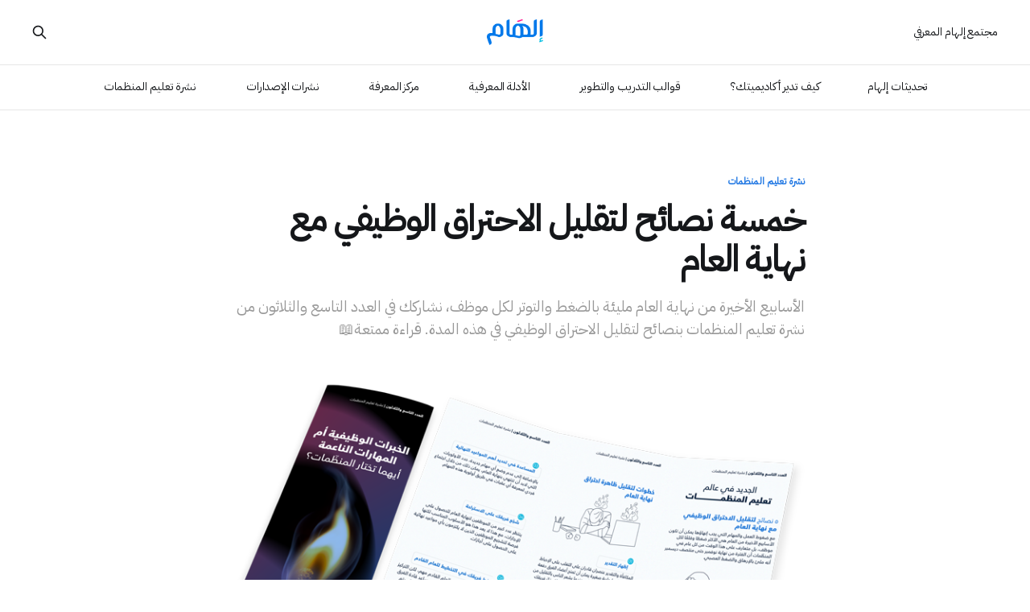

--- FILE ---
content_type: text/html; charset=utf-8
request_url: https://blog.elham.sa/issue-39/
body_size: 8782
content:
<!DOCTYPE html>
<html lang="ar">

<head>
    <meta charset="utf-8">
    <meta name="viewport" content="width=device-width, initial-scale=1">
    <title>خمسة نصائح لتقليل الاحتراق الوظيفي مع نهاية العام</title>
    <link rel="stylesheet" href="https://blog.elham.sa/assets/built/screen.css?v=48953571bb">

    <meta name="description" content="الأسابيع الأخيرة من نهاية العام مليئة بالضغط والتوتر لكل موظف، نشاركك في العدد التاسع والثلاثون من نشرة تعليم المنظمات بنصائح لتقليل الاحتراق الوظيفي في هذه المدة. قراءة ممتعة📖">
    <link rel="icon" href="https://blog.elham.sa/content/images/size/w256h256/2022/07/android-chrome-192x192.png" type="image/png">
    <link rel="canonical" href="https://blog.elham.sa/issue-39/">
    <meta name="referrer" content="no-referrer-when-downgrade">
    
    <meta property="og:site_name" content="إلهام">
    <meta property="og:type" content="article">
    <meta property="og:title" content="خمسة نصائح لتقليل الاحتراق الوظيفي مع نهاية العام">
    <meta property="og:description" content="الأسابيع الأخيرة من نهاية العام مليئة بالضغط والتوتر لكل موظف، نشاركك في العدد التاسع والثلاثون من نشرة تعليم المنظمات بنصائح لتقليل الاحتراق الوظيفي في هذه المدة. قراءة ممتعة📖">
    <meta property="og:url" content="https://blog.elham.sa/issue-39/">
    <meta property="og:image" content="https://blog.elham.sa/content/images/2022/12/-----------39.png">
    <meta property="article:published_time" content="2022-12-12T13:54:56.000Z">
    <meta property="article:modified_time" content="2024-02-20T14:50:51.000Z">
    <meta property="article:tag" content="نشرة تعليم المنظمات">
    
    <meta name="twitter:card" content="summary_large_image">
    <meta name="twitter:title" content="خمسة نصائح لتقليل الاحتراق الوظيفي مع نهاية العام">
    <meta name="twitter:description" content="الأسابيع الأخيرة من نهاية العام مليئة بالضغط والتوتر لكل موظف، نشاركك في العدد التاسع والثلاثون من نشرة تعليم المنظمات بنصائح لتقليل الاحتراق الوظيفي في هذه المدة. قراءة ممتعة📖">
    <meta name="twitter:url" content="https://blog.elham.sa/issue-39/">
    <meta name="twitter:image" content="https://blog.elham.sa/content/images/2022/12/-----------39.png">
    <meta name="twitter:label1" content="Written by">
    <meta name="twitter:data1" content="منصة إلهام">
    <meta name="twitter:label2" content="Filed under">
    <meta name="twitter:data2" content="نشرة تعليم المنظمات">
    <meta name="twitter:site" content="@ElhamLXP">
    <meta property="og:image:width" content="750">
    <meta property="og:image:height" content="500">
    
    <script type="application/ld+json">
{
    "@context": "https://schema.org",
    "@type": "Article",
    "publisher": {
        "@type": "Organization",
        "name": "إلهام",
        "url": "https://blog.elham.sa/",
        "logo": {
            "@type": "ImageObject",
            "url": "https://blog.elham.sa/content/images/2023/02/elham-logo-2023--1-.png"
        }
    },
    "author": {
        "@type": "Person",
        "name": "منصة إلهام",
        "url": "https://blog.elham.sa/author/mns-lhm/",
        "sameAs": []
    },
    "headline": "خمسة نصائح لتقليل الاحتراق الوظيفي مع نهاية العام",
    "url": "https://blog.elham.sa/issue-39/",
    "datePublished": "2022-12-12T13:54:56.000Z",
    "dateModified": "2024-02-20T14:50:51.000Z",
    "image": {
        "@type": "ImageObject",
        "url": "https://blog.elham.sa/content/images/2022/12/-----------39.png",
        "width": 750,
        "height": 500
    },
    "keywords": "نشرة تعليم المنظمات",
    "description": "الأسابيع الأخيرة من نهاية العام مليئة بالضغط والتوتر لكل موظف، نشاركك في العدد التاسع والثلاثون من نشرة تعليم المنظمات بنصائح لتقليل الاحتراق الوظيفي في هذه المدة. قراءة ممتعة📖\n\n",
    "mainEntityOfPage": "https://blog.elham.sa/issue-39/"
}
    </script>

    <meta name="generator" content="Ghost 6.13">
    <link rel="alternate" type="application/rss+xml" title="إلهام" href="https://blog.elham.sa/rss/">
    <script defer src="https://cdn.jsdelivr.net/ghost/portal@~2.56/umd/portal.min.js" data-i18n="true" data-ghost="https://blog.elham.sa/" data-key="c58009ab69622f250bd1d85e45" data-api="https://elham.ghost.io/ghost/api/content/" data-locale="ar" crossorigin="anonymous"></script><style id="gh-members-styles">.gh-post-upgrade-cta-content,
.gh-post-upgrade-cta {
    display: flex;
    flex-direction: column;
    align-items: center;
    font-family: -apple-system, BlinkMacSystemFont, 'Segoe UI', Roboto, Oxygen, Ubuntu, Cantarell, 'Open Sans', 'Helvetica Neue', sans-serif;
    text-align: center;
    width: 100%;
    color: #ffffff;
    font-size: 16px;
}

.gh-post-upgrade-cta-content {
    border-radius: 8px;
    padding: 40px 4vw;
}

.gh-post-upgrade-cta h2 {
    color: #ffffff;
    font-size: 28px;
    letter-spacing: -0.2px;
    margin: 0;
    padding: 0;
}

.gh-post-upgrade-cta p {
    margin: 20px 0 0;
    padding: 0;
}

.gh-post-upgrade-cta small {
    font-size: 16px;
    letter-spacing: -0.2px;
}

.gh-post-upgrade-cta a {
    color: #ffffff;
    cursor: pointer;
    font-weight: 500;
    box-shadow: none;
    text-decoration: underline;
}

.gh-post-upgrade-cta a:hover {
    color: #ffffff;
    opacity: 0.8;
    box-shadow: none;
    text-decoration: underline;
}

.gh-post-upgrade-cta a.gh-btn {
    display: block;
    background: #ffffff;
    text-decoration: none;
    margin: 28px 0 0;
    padding: 8px 18px;
    border-radius: 4px;
    font-size: 16px;
    font-weight: 600;
}

.gh-post-upgrade-cta a.gh-btn:hover {
    opacity: 0.92;
}</style><script async src="https://js.stripe.com/v3/"></script>
    <script defer src="https://cdn.jsdelivr.net/ghost/sodo-search@~1.8/umd/sodo-search.min.js" data-key="c58009ab69622f250bd1d85e45" data-styles="https://cdn.jsdelivr.net/ghost/sodo-search@~1.8/umd/main.css" data-sodo-search="https://elham.ghost.io/" data-locale="ar" crossorigin="anonymous"></script>
    
    <link href="https://blog.elham.sa/webmentions/receive/" rel="webmention">
    <script defer src="/public/cards.min.js?v=48953571bb"></script>
    <link rel="stylesheet" type="text/css" href="/public/cards.min.css?v=48953571bb">
    <script defer src="/public/member-attribution.min.js?v=48953571bb"></script>
    <script defer src="/public/ghost-stats.min.js?v=48953571bb" data-stringify-payload="false" data-datasource="analytics_events" data-storage="localStorage" data-host="https://blog.elham.sa/.ghost/analytics/api/v1/page_hit"  tb_site_uuid="d9516e89-afa0-4328-8c09-68bd6c732f88" tb_post_uuid="3f2b18bd-9314-4db5-986e-dd93e53e3ca1" tb_post_type="post" tb_member_uuid="undefined" tb_member_status="undefined"></script><style>:root {--ghost-accent-color: #1e76e3;}</style>
    <!-- Google Tag Manager -->
<script>(function(w,d,s,l,i){w[l]=w[l]||[];w[l].push({'gtm.start':
new Date().getTime(),event:'gtm.js'});var f=d.getElementsByTagName(s)[0],
j=d.createElement(s),dl=l!='dataLayer'?'&l='+l:'';j.async=true;j.src=
'https://www.googletagmanager.com/gtm.js?id='+i+dl;f.parentNode.insertBefore(j,f);
})(window,document,'script','dataLayer','GTM-T5MVPPCV');</script>
<!-- End Google Tag Manager -->


<style>
                                

<link rel="preconnect" href="https://fonts.googleapis.com">
<link rel="preconnect" href="https://fonts.gstatic.com" crossorigin>
<link href="https://fonts.googleapis.com/css2?family=IBM+Plex+Sans+Arabic&display=swap" rel="stylesheet">

<style>
  body {
    font-family: 'IBM Plex Sans Arabic', sans-serif;
      direction: rtl;
      
  }
  .gh-canvas {
    font-family: 'IBM Plex Sans Arabic', sans-serif;
  }
    :root {
    --font-sans: 'IBM Plex Sans Arabic', sans-serif;
    --font-serif: 'IBM Plex Sans Arabic', sans-serif;
}




.gh-article-sidebar  {
    display: none;
}

    .gh-topic-footer a {
        margin-right: 88%;
    }
.gh-topic-grid+.gh-topic-grid {
    margin-top: 25px;
}
    .nav li {
     margin: 30px;   
    }
    .gh-topic-grid .gh-card.large .gh-card-title{
        font-size: 2.2rem;
    }
    
    .gh-topic-grid .gh-topic-name {
    font-size: 3rem;
    }
 .gh-topic-footer   a.gh-topic-link {
    background: #EDEDED 0% 0% no-repeat padding-box;
    border-radius: 16px;
    padding: 5px 30px;
        width: 125px;
    position: absolute;
    top: 0;
        margin-right: calc(100% - 125px);
}
.gh-topic {
    position: relative;
}
</style>


<meta name="google-site-verification" content="f4keMN2BZJWoxJxUgsKOw4A2svZRyR3WC7bWOn5Qv3w" />
</head>

<body class="post-template tag-corporate-learning-newsletter is-head-b--a_n has-serif-body">
    <div class="gh-site">
        <header id="gh-head" class="gh-head gh-outer">
            <div class="gh-head-inner gh-inner">
                    <a class="gh-head-description" href="https://blog.elham.sa">مجتمع إلهام المعرفي</a>

                <div class="gh-head-brand">
                    <a class="gh-head-logo" href="https://blog.elham.sa">
                            <img src="https://blog.elham.sa/content/images/2023/02/elham-logo-2023--1-.png" alt="إلهام">

                    </a>
                    <button class="gh-burger"></button>
                </div>

                <nav class="gh-head-menu">
                    <ul class="nav">
    <li class="nav-thdytht-lhm"><a href="https://blog.elham.sa/tag/updates/">تحديثات إلهام</a></li>
    <li class="nav-kyf-tdyr-kdymytk"><a href="https://blog.elham.sa/tag/academy-management/">كيف تدير أكاديميتك؟</a></li>
    <li class="nav-qwlb-ltdryb-wlttwyr"><a href="https://blog.elham.sa/tag/l-d-templates/">قوالب التدريب والتطوير</a></li>
    <li class="nav-ldl-lmaarfy"><a href="https://blog.elham.sa/tag/educational-guides/">الأدلة المعرفية</a></li>
    <li class="nav-mrkz-lmaarf"><a href="https://blog.elham.sa/knowledge-center/">مركز المعرفة</a></li>
    <li class="nav-nshrt-lsdrt"><a href="https://blog.elham.sa/release-notes-2025/">نشرات الإصدارات</a></li>
    <li class="nav-nshr-taalym-lmnzmt"><a href="https://blog.elham.sa/tag/corporate-learning-newsletter/">نشرة تعليم المنظمات</a></li>
</ul>

                </nav>

                <div class="gh-head-actions">
                    <button class="gh-search gh-icon-btn" data-ghost-search><svg xmlns="http://www.w3.org/2000/svg" fill="none" viewBox="0 0 24 24" stroke="currentColor" stroke-width="2" width="20" height="20"><path stroke-linecap="round" stroke-linejoin="round" d="M21 21l-6-6m2-5a7 7 0 11-14 0 7 7 0 0114 0z"></path></svg></button>
                        <a class="gh-head-btn gh-btn gh-primary-btn" href="#/portal/signup" data-portal="signup">Subscribe</a>
                </div>
            </div>
        </header>


        
<main class="gh-main">
        <article class="gh-article post tag-corporate-learning-newsletter">
            <header class="gh-article-header gh-canvas">
                    <a class="gh-article-tag" href="https://blog.elham.sa/tag/corporate-learning-newsletter/">نشرة تعليم المنظمات</a>

                <h1 class="gh-article-title">خمسة نصائح لتقليل الاحتراق الوظيفي مع نهاية العام</h1>

                    <aside class="gh-article-sidebar">
        

        <div class="gh-article-meta">
            <time class="gh-article-date" datetime="٢٠٢٢-١٢-١٢">١٢ ديسمبر ٢٠٢٢</time>

        </div>
    </aside>

                    <p class="gh-article-excerpt">الأسابيع الأخيرة من نهاية العام مليئة بالضغط والتوتر لكل موظف، نشاركك في العدد التاسع والثلاثون من نشرة تعليم المنظمات بنصائح لتقليل الاحتراق الوظيفي في هذه المدة. قراءة ممتعة📖

</p>

                    <figure class="gh-article-image">
                        <img
                            srcset="/content/images/size/w300/2022/12/-----------39.png 300w,
                                    /content/images/size/w720/2022/12/-----------39.png 720w,
                                    /content/images/size/w960/2022/12/-----------39.png 960w,
                                    /content/images/size/w1200/2022/12/-----------39.png 1200w,
                                    /content/images/size/w2000/2022/12/-----------39.png 2000w"
                            sizes="(max-width: 1200px) 100vw, 1200px"
                            src="/content/images/size/w1200/2022/12/-----------39.png"
                            alt="خمسة نصائح لتقليل الاحتراق الوظيفي مع نهاية العام"
                        >
                    </figure>
            </header>

            <section class="gh-content gh-canvas">
                <p></p><div class="kg-card kg-toggle-card" data-kg-toggle-state="close">
            <div class="kg-toggle-heading">
                <h4 class="kg-toggle-heading-text"><span style="white-space: pre-wrap;">الفهرس</span></h4>
                <button class="kg-toggle-card-icon" aria-label="Expand toggle to read content">
                    <svg id="Regular" xmlns="http://www.w3.org/2000/svg" viewBox="0 0 24 24">
                        <path class="cls-1" d="M23.25,7.311,12.53,18.03a.749.749,0,0,1-1.06,0L.75,7.311"></path>
                    </svg>
                </button>
            </div>
            <div class="kg-toggle-content"><ul><li value="1"><b><strong style="white-space: pre-wrap;">5 نصائح لتقليل الاحتراق الوظيفي مع نهاية العام</strong></b></li><li value="2"><b><strong style="white-space: pre-wrap;">3 أسئلة مع خبير</strong></b></li><li value="3"><b><strong style="white-space: pre-wrap;">نرشح لك</strong></b></li></ul></div>
        </div><p></p><hr><p><strong><em>الجديد في عالم تعليم المنظمات</em></strong><br></p><p><strong><em> خمسة نصائح لتقليل الاحتراق الوظيفي مع نهاية العام </em></strong><br></p><p>مع ضغوط العمل والمهام التي يجب إنهاؤها يمكن أن تكون الأسابيع الأخيرة من العام هي الأكثر ضغطًا وقلقًا لكل موظف، بل متعارف على هذا الوقت من كل عام في المنظّمات أن الفترة من نهاية نوفمبر حتى منتصف ديسمبر أنه ملئ بالإرهاق والضغط العصبي.  <br></p><p><strong>خطوات لتقليل ظاهرة احتراق نهاية العام</strong><br></p><p>1- إظهار التقدير</p><p>المكافأة والتقدير عنصران قادران على التغلب على الإحباط. أي تعزيزات إيجابية صغيرة يمكن أن تمنح أعضاء الفرق دفعة في وقت ملئ بالضغوطات. عندما يشعر الناس بالتقليل من قيمة ما يفعلوه، ينخفض الدافع ويزداد الإرهاق. ذكّر فريقك بمدى أهمية ما يفعلونه وأن ذلك يصب في رؤية المنظّمة.<br></p><p>2. لا تطلب أي مهام أو مشاريع جديدة</p><p>أي فكرة رائعة يُفضل تأجيلها للعام القادم، في هذه الفترة يُركز أعضاء فريقك على الوصول إلى نهاية العام، ولن يكونوا على قدر عال من الحماس والاهتمام بهذه المهام، مما قد ينتهي بهم إلى إكمالها في العام القادم. <br></p><p>3- المساعدة في تحديد أولويات المواعيد النهائية لنهاية العام<br></p><p>بالإضافة إلى عدم وضع أي مهام جديدة، حدد الأولويات التي لابد أن تنتهي بنهاية العام، يمكن ذلك من خلال اجتماع فردي لمعرفة أي عقبات في طريق أولوية هذه المهام.<br></p><p>4 - شجّع فريقك على الاستراحة<br></p><p>ينتظر عدد كبير من الموظفين لنهاية العام للحصول على الإجازات، مع هذا لا يعد هذا هو الأسلوب المناسب لكنها فرصة لتشجيع الموظفين الذين لا يلتزمون بأي مواعيد نهائية على الحصول على أجازات. <br><br></p><p>5- لا تضغط فريقك في التخطيط للعام القادم<br></p><p>لا خلاف أن التخطيط لأهداف العام القادم مهم، لكن التركيز على إنهاء مهام العام الحالي هو الأهم، ساعد قادة الفرق في التخطيط لوضع أهداف مبدئية وفي بداية العام يتم اعتماد هذه الأهداف بما يمكّن أي قائد فريق من تكوين رؤية واضحة  <br></p><p>Forbes - LinkedIn - employeementra </p><hr><p><strong><em>3 أسئلة مع خبير</em></strong><br></p><p>في هذا العدد نتطرق للفرق بين الإرشاد المهني والتدريب كما وضّحه ا. <a href="https://www.linkedin.com/in/abdullah-alaraifi/?ref=blog.elham.sa">عبدالله العريفي</a> مستشار في الإرشاد المهني في مشاركته في<a href="https://www.youtube.com/watch?v=61mE_jOg9Qo&ref=blog.elham.sa"> لقاء سابق </a> <br></p><p><strong>ما الفرق بين الإرشاد المهني والتدريب؟  </strong><br></p><p>الإرشاد المهني Career counseling يتضمن استخدام أدوات لفهم دوافع الشخص ورغباته، ومساعدته في اكتشاف نفسه بعمق وما الخيارات المتاحة له ؛ لا تنس أن الإرشاد المهني جزء منه عبارة عن إرشاد نفسي. <br></p><p>على الجانب الآخر التدريب coaching هو للأشخاص الذين لديهم معرفة وعلم بالأدوار الوظيفية المناسبة لهم، أو لديه بالفعل وظيفة يعمل فيها لكن واجهته مشكلة في عمله، دور المدرب أن يساعد ذلك الشخص في فهم مشكلته والوصول لحلها بنفسه.<br></p><p><strong>هل يوجد رابط بين الإرشاد المهني والسيرة الذاتية؟ </strong><br></p><p>محطات السيرة الذاتية هي نتاج للإرشاد المهني الذي يتلقاه الشخص، بناءً على رغباته وشغفه وأفضل طريقة لإخراجها أن يتم صياغتها بطريقة تلامس احتياج في السوق. البعض يعتقد أنها بداية لكنها على العكس الشكل النهائي بعد التجارب العديدة التي يمر بها الشخص. ولا مانع في أن يكون لدى الشخص أكثر من سيرة ذاتية، فقد يمتلك الشخص جوانب متعددة يصعب جمعها بالتالي كل سيرة  تكون أفضل تمثيل لجانب محدد بناءً على الفرصة المتاحة.<br></p><p><strong>ما الرسالة التي يوجهها ا. عبدالله للعاملين مع النشء والشباب؟</strong><br></p><p>يقول ا. عبدالله: يجب علينا ألا نفرض مجالات معينة على الشباب، ولا ننحاز  لوظائف محددة لأن هذا فيه تجاهل للخصائص المتفردة لكل شخص؛ لأن كل شخص لديه طريقة تفكير مختلفة ونبوغ في جانب معين. <br></p><hr><p><strong><em>نرشح لكـ</em></strong><br></p><p>📈 لكل القادة وأصحاب الشركات الناشئة، كتاب<a href="https://www.goodreads.com/book/show/38743578-connecting-the-dots?ac=1&from_search=true&qid=SLThImZtOg&rank=3&ref=blog.elham.sa"> Connecting the Dots </a>يسرد خلاله جون شامبرز رئيس Cisco طرق كيفية بناء فرق عمل استثنائية والتركيز على أهدافك وتعزيز العلاقات مع العملاء. ونصائح عملية حول التوظيف والجزء الأكثر إثارة هو كيف وظّف أشخاصًا لم يكونوا دائما أكفاء بنسبة 100% لكن لديهم شغف كبير بما يفعلونه،<br></p><p>📖 ماذا لو بدأت وظيفة أحلامك واكتشفت <a href="https://www.linkedin.com/feed/update/urn:li:activity:7001506887200325633/?updateEntityUrn=urn%3Ali%3Afs_feedUpdate%3A%28V2%2Curn%3Ali%3Aactivity%3A7001506887200325633%29&ref=blog.elham.sa">أنها كابوس</a></p><hr><p><strong><em>رشح لنا</em></strong><br></p><p>مررت بتجربة تعليمية أو كتاب أو مقال جدير بالذكر والمشاركة وسيفيد مجتمع المهتمين بالتعليم؟ شاركه معنا من خلال<a href="https://forms.gle/t1GQJK91D8XNX5pM8?ref=blog.elham.sa"> الاستمارة</a> </p><hr><p><strong>اشترك في نشرة تعليم المنظمات</strong></p><p><a href="https://elham.sa/home?ref=blog.elham.sa#news-feed"><strong>منصة إلهام للتعليم التفاعلي</strong></a></p><div class="kg-card kg-button-card kg-align-center"><a href="https://files.elhamsol.com/media/assets/NoneCustomer/5_%D9%86%D8%B5%D8%A7%D9%8A%D8%AD_%D9%84%D8%AA%D9%82%D9%84%D9%8A%D9%84_%D8%A7%D9%84%D8%A7%D8%AD%D8%AA%D8%B1%D8%A7%D9%82_%D8%A7%D9%84%D9%88%D8%B8%D9%8A%D9%81%D9%8A_%D9%85%D8%B9_%D9%86%D9%87%D8%A7%D9%8A%D8%A9_%D8%A7%D9%84%D8%B9%D8%A7%D9%85.pdf?ref=blog.elham.sa" class="kg-btn kg-btn-accent">حمّل العدد PDF</a></div>
            </section>
        </article>

                <div class="gh-read-next gh-canvas">
                <section class="gh-pagehead">
                    <h4 class="gh-pagehead-title">نقترح عليك</h4>
                </section>

                <div class="gh-topic gh-topic-grid">
                    <div class="gh-topic-content">
                            <article class="gh-card post">
    <a class="gh-card-link" href="/issue-109/">
            <figure class="gh-card-image">
                <img
                    srcset="/content/images/size/w300/2026/01/----------------------------------------------------------------------------------------2026.png 300w,
                            /content/images/size/w720/2026/01/----------------------------------------------------------------------------------------2026.png 720w,
                            /content/images/size/w960/2026/01/----------------------------------------------------------------------------------------2026.png 960w,
                            /content/images/size/w1200/2026/01/----------------------------------------------------------------------------------------2026.png 1200w,
                            /content/images/size/w2000/2026/01/----------------------------------------------------------------------------------------2026.png 2000w"
                    sizes="(max-width: 1200px) 100vw, 1200px"
                    src="/content/images/size/w720/2026/01/----------------------------------------------------------------------------------------2026.png"
                    alt="دليل عملي لإطلاق تدريبات تسد فجوة المهارات في 2026"
                >
            </figure>

        <div class="gh-card-wrapper">
            <header class="gh-card-header">
                <h3 class="gh-card-title">دليل عملي لإطلاق تدريبات تسد فجوة المهارات في 2026</h3>
            </header>

                    <div class="gh-card-excerpt">في العدد








 * دليل عملي لإطلاق تدريبات تسد فجوة المهارات في 2026
 * الدفع الإلكتروني أصبح متطلبًا إلزاميًا لجهات التدريب الأهلية
 * ترشيحات الأسبوع





الجديد في تعليم المنظّمات




دليل عملي لإطلاق تدريبات تسد فجوة المهارات في 2026


 

لطالما كان مجال التعلم والتطوير سريع التأثر بالتقنيات الجديدة. في كل مرحلة، يظهر</div>

            <footer class="gh-card-footer">
                <span class="gh-card-author">By منصة إلهام</span>
                <span class="gh-card-footer-sep"></span>
                <time class="gh-card-date" datetime="٢٠٢٦-٠١-١٨">١٨ يناير ٢٠٢٦</time>
            </footer>
        </div>
    </a>
</article>                            <article class="gh-card post">
    <a class="gh-card-link" href="/issue-108/">
            <figure class="gh-card-image">
                <img
                    srcset="/content/images/size/w300/2026/01/-----------------------4-.png 300w,
                            /content/images/size/w720/2026/01/-----------------------4-.png 720w,
                            /content/images/size/w960/2026/01/-----------------------4-.png 960w,
                            /content/images/size/w1200/2026/01/-----------------------4-.png 1200w,
                            /content/images/size/w2000/2026/01/-----------------------4-.png 2000w"
                    sizes="(max-width: 1200px) 100vw, 1200px"
                    src="/content/images/size/w720/2026/01/-----------------------4-.png"
                    alt="نهج جديد للتدريب المؤسسي  يمنحك نتائج أفضل بتكلفة أقل"
                >
            </figure>

        <div class="gh-card-wrapper">
            <header class="gh-card-header">
                <h3 class="gh-card-title">نهج جديد للتدريب المؤسسي  يمنحك نتائج أفضل بتكلفة أقل</h3>
            </header>

                    <div class="gh-card-excerpt">في العدد








 *  توجه جديد يرفع كفاءة الموظفين في وقت قصير وبتكلفة مناسبة
 * كورسيرا × يوديمي: لحظة مفصلية في سوق التعلّم الرقمي
 * ترشيحات الأسبوع





الجديد في تعليم المنظّمات




توجه جديد يرفع كفاءة الموظفين في وقت قصير وبتكلفة مناسبة


 

غالبًا ما تواجه فرق التعلّم والتطوير أمام خيارين لا ثالث</div>

            <footer class="gh-card-footer">
                <span class="gh-card-author">By منصة إلهام</span>
                <span class="gh-card-footer-sep"></span>
                <time class="gh-card-date" datetime="٢٠٢٥-١٢-٣١">٣١ ديسمبر ٢٠٢٥</time>
            </footer>
        </div>
    </a>
</article>                            <article class="gh-card post">
    <a class="gh-card-link" href="/issue-107/">
            <figure class="gh-card-image">
                <img
                    srcset="/content/images/size/w300/2025/12/3--------------------------------------------------------------------------------2026.png 300w,
                            /content/images/size/w720/2025/12/3--------------------------------------------------------------------------------2026.png 720w,
                            /content/images/size/w960/2025/12/3--------------------------------------------------------------------------------2026.png 960w,
                            /content/images/size/w1200/2025/12/3--------------------------------------------------------------------------------2026.png 1200w,
                            /content/images/size/w2000/2025/12/3--------------------------------------------------------------------------------2026.png 2000w"
                    sizes="(max-width: 1200px) 100vw, 1200px"
                    src="/content/images/size/w720/2025/12/3--------------------------------------------------------------------------------2026.png"
                    alt="3 خطوات تحدد المهارات التي تحتاجها  مؤسستك في 2026"
                >
            </figure>

        <div class="gh-card-wrapper">
            <header class="gh-card-header">
                <h3 class="gh-card-title">3 خطوات تحدد المهارات التي تحتاجها  مؤسستك في 2026</h3>
            </header>

                    <div class="gh-card-excerpt">في العدد








 *  3 خطوات تحدد المهارات التي تحتاجها مؤسستك في 2026
 * العائق الأكبر أمام فريق التعليم والتطوير في 2026
 * ترشيحات الأسبوع





الجديد في تعليم المنظّمات




3 خطوات تحدد المهارات التي تحتاجها مؤسستك في 2026



 مع اقتراب 2026  تبدأ فرق التعليم والتطوير بوضع خطط جديدة ومراجعة ما تم تحقيقه في</div>

            <footer class="gh-card-footer">
                <span class="gh-card-author">By منصة إلهام</span>
                <span class="gh-card-footer-sep"></span>
                <time class="gh-card-date" datetime="٢٠٢٥-١٢-١٤">١٤ ديسمبر ٢٠٢٥</time>
            </footer>
        </div>
    </a>
</article>                    </div>
                </div>
            </div>
</main>

        <footer class="gh-foot gh-outer">
            <div class="gh-foot-inner gh-inner">
                    <section class="gh-subscribe">
                            <h4 class="gh-subscribe-title">Subscribe to إلهام</h3>

                                <div class="gh-subscribe-description">نحاول إعادة تشكيل تجربة التعلم، تشاركنا؟</div>

                            <button class="gh-subscribe-btn gh-btn" data-portal="signup"><svg width="20" height="20" viewBox="0 0 20 20" fill="none" stroke="currentColor" xmlns="http://www.w3.org/2000/svg">
    <path d="M3.33332 3.33334H16.6667C17.5833 3.33334 18.3333 4.08334 18.3333 5.00001V15C18.3333 15.9167 17.5833 16.6667 16.6667 16.6667H3.33332C2.41666 16.6667 1.66666 15.9167 1.66666 15V5.00001C1.66666 4.08334 2.41666 3.33334 3.33332 3.33334Z" stroke-width="1.5" stroke-linecap="round" stroke-linejoin="round"/>
    <path d="M18.3333 5L9.99999 10.8333L1.66666 5" stroke-width="1.5" stroke-linecap="round" stroke-linejoin="round"/>
</svg> Subscribe now</button>
                    </section>

                <nav class="gh-foot-menu">
                    
                </nav>

                <div class="gh-copyright">
                        جميع الحقوق محفوظة | إلهام 1446
                </div>
            </div>
        </footer>
    </div>

        <div class="pswp" tabindex="-1" role="dialog" aria-hidden="true">
    <div class="pswp__bg"></div>

    <div class="pswp__scroll-wrap">
        <div class="pswp__container">
            <div class="pswp__item"></div>
            <div class="pswp__item"></div>
            <div class="pswp__item"></div>
        </div>

        <div class="pswp__ui pswp__ui--hidden">
            <div class="pswp__top-bar">
                <div class="pswp__counter"></div>

                <button class="pswp__button pswp__button--close" title="Close (Esc)"></button>
                <button class="pswp__button pswp__button--share" title="Share"></button>
                <button class="pswp__button pswp__button--fs" title="Toggle fullscreen"></button>
                <button class="pswp__button pswp__button--zoom" title="Zoom in/out"></button>

                <div class="pswp__preloader">
                    <div class="pswp__preloader__icn">
                        <div class="pswp__preloader__cut">
                            <div class="pswp__preloader__donut"></div>
                        </div>
                    </div>
                </div>
            </div>

            <div class="pswp__share-modal pswp__share-modal--hidden pswp__single-tap">
                <div class="pswp__share-tooltip"></div>
            </div>

            <button class="pswp__button pswp__button--arrow--left" title="Previous (arrow left)"></button>
            <button class="pswp__button pswp__button--arrow--right" title="Next (arrow right)"></button>

            <div class="pswp__caption">
                <div class="pswp__caption__center"></div>
            </div>
        </div>
    </div>
</div>
    <script src="https://blog.elham.sa/assets/built/main.min.js?v=48953571bb"></script>

    <link rel="preconnect" href="https://fonts.googleapis.com">
<link rel="preconnect" href="https://fonts.gstatic.com" crossorigin>
<link href="https://fonts.googleapis.com/css2?family=IBM+Plex+Sans+Arabic&display=swap" rel="stylesheet">

<style>
  body {
    font-family: 'IBM Plex Sans Arabic', sans-serif;
       direction: rtl;
  }
  .gh-content gh-canvas {
    font-family: 'IBM Plex Sans Arabic', sans-serif;
  }
    .gh-foot {
    padding-bottom: 40px;
    padding-top: 40px;
}
    .gh-foot-menu {
        display:none;
    }
    .gh-card-footer, .gh-subscribe-description, .gh-subscribe-btn, .gh-portal-close, .gh-subscribe-title {
     display: none;   
    }
</style>


<script>
document.getElementsByClassName('gh-subscribe-title')[0].innerHTML = "انضم إلى مجتمع إلهام"
document.getElementsByClassName('gh-topic-name')[0].innerHTML = "أحدث التدوينات"
    document.getElementsByClassName('gh-topic-link')[0].innerText = " المزيد "
    document.getElementsByClassName('gh-topic-link')[1].innerText = " المزيد "
        document.getElementsByClassName('gh-topic-link')[2].innerText = " المزيد "
        document.getElementsByClassName('gh-topic-link')[3].innerText = " المزيد "
      document.getElementsByClassName('gh-topic-link')[4].innerText = " المزيد "
 document.getElementsByClassName('gh-subscribe-btn')[0].innerText = "اشترك الآن"

</script>
<style>

</style>
</body>

</html>